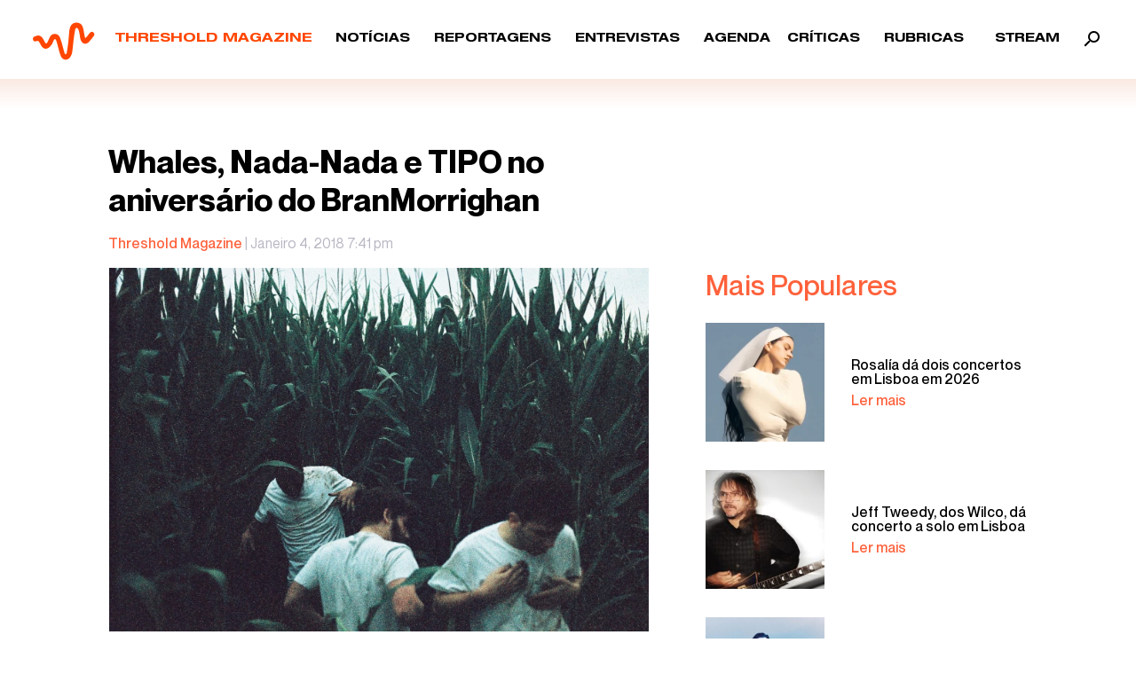

--- FILE ---
content_type: text/html; charset=UTF-8
request_url: https://thresholdmagazine.pt/2018/01/whales-nada-nada-e-tipo-no-aniversario.html
body_size: 24212
content:
<!doctype html>
<html dir="ltr" lang="pt-PT" prefix="og: https://ogp.me/ns#" itemscope itemtype="https://schema.org/BlogPosting" class="no-js">
	<head>
		<meta charset="UTF-8">
		<title>Whales, Nada-Nada e TIPO no aniversário do BranMorrighan ‣ Threshold Magazine : Threshold Magazine</title>
		<!-- Google Tag Manager -->
<script>(function(w,d,s,l,i){w[l]=w[l]||[];w[l].push({'gtm.start':
new Date().getTime(),event:'gtm.js'});var f=d.getElementsByTagName(s)[0],
j=d.createElement(s),dl=l!='dataLayer'?'&l='+l:'';j.async=true;j.src=
'https://www.googletagmanager.com/gtm.js?id='+i+dl;f.parentNode.insertBefore(j,f);
})(window,document,'script','dataLayer','GTM-N7DT9XM');</script>
<!-- End Google Tag Manager -->
		<link href="//www.google-analytics.com" rel="dns-prefetch">
        <!--<link href="https://thresholdmagazine.pt/wp-content/themes/html5blank-stable/img/icons/favicon.ico" rel="shortcut icon">
        <link href="https://thresholdmagazine.pt/wp-content/themes/html5blank-stable/img/icons/touch.png" rel="apple-touch-icon-precomposed">-->

		<meta http-equiv="X-UA-Compatible" content="IE=edge,chrome=1">
		<meta name="viewport" content="width=device-width, initial-scale=1.0">
		<meta name="description" content="Webzine dedicated to the alternative &amp; underground music industry, made with love and passion above all">

		
		<!-- All in One SEO 4.9.3 - aioseo.com -->
	<meta name="description" content="O blogue BranMorrighan nasceu em Dezembro de 2008 e comemora agora o seu 9º aniversário. Ao longo dos últimos anos tem-se dedicado à descoberta e divulgação da nova música portuguesa. Como tem sido tradição desde 2014, as comemorações chegam sob a forma de duas festas, em Lisboa e Porto, nos meses de Janeiro e Fevereiro." />
	<meta name="robots" content="max-image-preview:large" />
	<meta name="author" content="Threshold Magazine"/>
	<meta name="google-site-verification" content="007_VYtxgHb0paD_GRWF4EquA9DKXahQz06aExfjo3M" />
	<link rel="canonical" href="https://thresholdmagazine.pt/2018/01/whales-nada-nada-e-tipo-no-aniversario.html" />
	<meta name="generator" content="All in One SEO (AIOSEO) 4.9.3" />
		<meta property="og:locale" content="pt_PT" />
		<meta property="og:site_name" content="Threshold Magazine ‣ Webzine dedicated to the alternative &amp; underground music industry, made with love and passion above all" />
		<meta property="og:type" content="article" />
		<meta property="og:title" content="Whales, Nada-Nada e TIPO no aniversário do BranMorrighan ‣ Threshold Magazine" />
		<meta property="og:description" content="O blogue BranMorrighan nasceu em Dezembro de 2008 e comemora agora o seu 9º aniversário. Ao longo dos últimos anos tem-se dedicado à descoberta e divulgação da nova música portuguesa. Como tem sido tradição desde 2014, as comemorações chegam sob a forma de duas festas, em Lisboa e Porto, nos meses de Janeiro e Fevereiro." />
		<meta property="og:url" content="https://thresholdmagazine.pt/2018/01/whales-nada-nada-e-tipo-no-aniversario.html" />
		<meta property="article:published_time" content="2018-01-04T19:41:00+00:00" />
		<meta property="article:modified_time" content="2021-06-20T13:55:36+00:00" />
		<meta property="article:publisher" content="https://www.facebook.com/thresholdmag" />
		<meta name="twitter:card" content="summary" />
		<meta name="twitter:site" content="@Threshold_Mgz" />
		<meta name="twitter:title" content="Whales, Nada-Nada e TIPO no aniversário do BranMorrighan ‣ Threshold Magazine" />
		<meta name="twitter:description" content="O blogue BranMorrighan nasceu em Dezembro de 2008 e comemora agora o seu 9º aniversário. Ao longo dos últimos anos tem-se dedicado à descoberta e divulgação da nova música portuguesa. Como tem sido tradição desde 2014, as comemorações chegam sob a forma de duas festas, em Lisboa e Porto, nos meses de Janeiro e Fevereiro." />
		<meta name="twitter:creator" content="@Threshold_Mgz" />
		<meta name="twitter:image" content="https://thresholdmagazine.pt/wp-content/uploads/2018/01/Whales-HowLong-ByHugoDomingues.jpg" />
		<script type="application/ld+json" class="aioseo-schema">
			{"@context":"https:\/\/schema.org","@graph":[{"@type":"BlogPosting","@id":"https:\/\/thresholdmagazine.pt\/2018\/01\/whales-nada-nada-e-tipo-no-aniversario.html#blogposting","name":"Whales, Nada-Nada e TIPO no anivers\u00e1rio do BranMorrighan \u2023 Threshold Magazine","headline":"Whales, Nada-Nada e TIPO no anivers\u00e1rio do BranMorrighan","author":{"@id":"https:\/\/thresholdmagazine.pt\/author\/threshold-magazine#author"},"publisher":{"@id":"https:\/\/thresholdmagazine.pt\/#organization"},"image":{"@type":"ImageObject","url":"https:\/\/thresholdmagazine.pt\/wp-content\/uploads\/2018\/01\/Whales-HowLong-ByHugoDomingues.jpg","width":1600,"height":1081},"datePublished":"2018-01-04T19:41:00+00:00","dateModified":"2021-06-20T13:55:36+01:00","inLanguage":"pt-PT","mainEntityOfPage":{"@id":"https:\/\/thresholdmagazine.pt\/2018\/01\/whales-nada-nada-e-tipo-no-aniversario.html#webpage"},"isPartOf":{"@id":"https:\/\/thresholdmagazine.pt\/2018\/01\/whales-nada-nada-e-tipo-no-aniversario.html#webpage"},"articleSection":"Not\u00edcias, BranMorrighan, Musicbox, Nada-Nada, TIPO, Whales"},{"@type":"BreadcrumbList","@id":"https:\/\/thresholdmagazine.pt\/2018\/01\/whales-nada-nada-e-tipo-no-aniversario.html#breadcrumblist","itemListElement":[{"@type":"ListItem","@id":"https:\/\/thresholdmagazine.pt#listItem","position":1,"name":"In\u00edcio","item":"https:\/\/thresholdmagazine.pt","nextItem":{"@type":"ListItem","@id":"https:\/\/thresholdmagazine.pt\/noticias#listItem","name":"Not\u00edcias"}},{"@type":"ListItem","@id":"https:\/\/thresholdmagazine.pt\/noticias#listItem","position":2,"name":"Not\u00edcias","item":"https:\/\/thresholdmagazine.pt\/noticias","nextItem":{"@type":"ListItem","@id":"https:\/\/thresholdmagazine.pt\/2018\/01\/whales-nada-nada-e-tipo-no-aniversario.html#listItem","name":"Whales, Nada-Nada e TIPO no anivers\u00e1rio do BranMorrighan"},"previousItem":{"@type":"ListItem","@id":"https:\/\/thresholdmagazine.pt#listItem","name":"In\u00edcio"}},{"@type":"ListItem","@id":"https:\/\/thresholdmagazine.pt\/2018\/01\/whales-nada-nada-e-tipo-no-aniversario.html#listItem","position":3,"name":"Whales, Nada-Nada e TIPO no anivers\u00e1rio do BranMorrighan","previousItem":{"@type":"ListItem","@id":"https:\/\/thresholdmagazine.pt\/noticias#listItem","name":"Not\u00edcias"}}]},{"@type":"Organization","@id":"https:\/\/thresholdmagazine.pt\/#organization","name":"Threshold Magazine","description":"Webzine dedicated to the alternative & underground music industry, made with love and passion above all","url":"https:\/\/thresholdmagazine.pt\/","telephone":"+351910722243","logo":{"@type":"ImageObject","url":"https:\/\/thresholdmagazine.pt\/wp-content\/uploads\/2022\/07\/l-b.png","@id":"https:\/\/thresholdmagazine.pt\/2018\/01\/whales-nada-nada-e-tipo-no-aniversario.html\/#organizationLogo","width":800,"height":800},"image":{"@id":"https:\/\/thresholdmagazine.pt\/2018\/01\/whales-nada-nada-e-tipo-no-aniversario.html\/#organizationLogo"},"sameAs":["https:\/\/www.facebook.com\/thresholdmag","https:\/\/twitter.com\/Threshold_Mgz","https:\/\/www.instagram.com\/thresholdmagazine\/"]},{"@type":"Person","@id":"https:\/\/thresholdmagazine.pt\/author\/threshold-magazine#author","url":"https:\/\/thresholdmagazine.pt\/author\/threshold-magazine","name":"Threshold Magazine","image":{"@type":"ImageObject","@id":"https:\/\/thresholdmagazine.pt\/2018\/01\/whales-nada-nada-e-tipo-no-aniversario.html#authorImage","url":"https:\/\/secure.gravatar.com\/avatar\/9a651dc921533523bed0db76a6875b9ae59daa4bb2a863fa7cb49a97eaa64c09?s=96&d=mm&r=g","width":96,"height":96,"caption":"Threshold Magazine"}},{"@type":"WebPage","@id":"https:\/\/thresholdmagazine.pt\/2018\/01\/whales-nada-nada-e-tipo-no-aniversario.html#webpage","url":"https:\/\/thresholdmagazine.pt\/2018\/01\/whales-nada-nada-e-tipo-no-aniversario.html","name":"Whales, Nada-Nada e TIPO no anivers\u00e1rio do BranMorrighan \u2023 Threshold Magazine","description":"O blogue BranMorrighan nasceu em Dezembro de 2008 e comemora agora o seu 9\u00ba anivers\u00e1rio. Ao longo dos \u00faltimos anos tem-se dedicado \u00e0 descoberta e divulga\u00e7\u00e3o da nova m\u00fasica portuguesa. Como tem sido tradi\u00e7\u00e3o desde 2014, as comemora\u00e7\u00f5es chegam sob a forma de duas festas, em Lisboa e Porto, nos meses de Janeiro e Fevereiro.","inLanguage":"pt-PT","isPartOf":{"@id":"https:\/\/thresholdmagazine.pt\/#website"},"breadcrumb":{"@id":"https:\/\/thresholdmagazine.pt\/2018\/01\/whales-nada-nada-e-tipo-no-aniversario.html#breadcrumblist"},"author":{"@id":"https:\/\/thresholdmagazine.pt\/author\/threshold-magazine#author"},"creator":{"@id":"https:\/\/thresholdmagazine.pt\/author\/threshold-magazine#author"},"image":{"@type":"ImageObject","url":"https:\/\/thresholdmagazine.pt\/wp-content\/uploads\/2018\/01\/Whales-HowLong-ByHugoDomingues.jpg","@id":"https:\/\/thresholdmagazine.pt\/2018\/01\/whales-nada-nada-e-tipo-no-aniversario.html\/#mainImage","width":1600,"height":1081},"primaryImageOfPage":{"@id":"https:\/\/thresholdmagazine.pt\/2018\/01\/whales-nada-nada-e-tipo-no-aniversario.html#mainImage"},"datePublished":"2018-01-04T19:41:00+00:00","dateModified":"2021-06-20T13:55:36+01:00"},{"@type":"WebSite","@id":"https:\/\/thresholdmagazine.pt\/#website","url":"https:\/\/thresholdmagazine.pt\/","name":"Threshold Magazine","description":"Webzine dedicated to the alternative & underground music industry, made with love and passion above all","inLanguage":"pt-PT","publisher":{"@id":"https:\/\/thresholdmagazine.pt\/#organization"}}]}
		</script>
		<!-- All in One SEO -->

<link rel='dns-prefetch' href='//static.addtoany.com' />
<link rel='dns-prefetch' href='//www.googletagmanager.com' />
<link rel="alternate" type="text/calendar" title="Threshold Magazine &raquo; Feed iCal" href="https://thresholdmagazine.pt/agenda/?ical=1" />
<link rel="alternate" title="oEmbed (JSON)" type="application/json+oembed" href="https://thresholdmagazine.pt/wp-json/oembed/1.0/embed?url=https%3A%2F%2Fthresholdmagazine.pt%2F2018%2F01%2Fwhales-nada-nada-e-tipo-no-aniversario.html" />
<link rel="alternate" title="oEmbed (XML)" type="text/xml+oembed" href="https://thresholdmagazine.pt/wp-json/oembed/1.0/embed?url=https%3A%2F%2Fthresholdmagazine.pt%2F2018%2F01%2Fwhales-nada-nada-e-tipo-no-aniversario.html&#038;format=xml" />
		<!-- This site uses the Google Analytics by MonsterInsights plugin v9.11.1 - Using Analytics tracking - https://www.monsterinsights.com/ -->
							<script src="//www.googletagmanager.com/gtag/js?id=G-TV0187094K"  data-cfasync="false" data-wpfc-render="false" type="text/javascript" async></script>
			<script data-cfasync="false" data-wpfc-render="false" type="text/javascript">
				var mi_version = '9.11.1';
				var mi_track_user = true;
				var mi_no_track_reason = '';
								var MonsterInsightsDefaultLocations = {"page_location":"https:\/\/thresholdmagazine.pt\/2018\/01\/whales-nada-nada-e-tipo-no-aniversario.html\/"};
								if ( typeof MonsterInsightsPrivacyGuardFilter === 'function' ) {
					var MonsterInsightsLocations = (typeof MonsterInsightsExcludeQuery === 'object') ? MonsterInsightsPrivacyGuardFilter( MonsterInsightsExcludeQuery ) : MonsterInsightsPrivacyGuardFilter( MonsterInsightsDefaultLocations );
				} else {
					var MonsterInsightsLocations = (typeof MonsterInsightsExcludeQuery === 'object') ? MonsterInsightsExcludeQuery : MonsterInsightsDefaultLocations;
				}

								var disableStrs = [
										'ga-disable-G-TV0187094K',
									];

				/* Function to detect opted out users */
				function __gtagTrackerIsOptedOut() {
					for (var index = 0; index < disableStrs.length; index++) {
						if (document.cookie.indexOf(disableStrs[index] + '=true') > -1) {
							return true;
						}
					}

					return false;
				}

				/* Disable tracking if the opt-out cookie exists. */
				if (__gtagTrackerIsOptedOut()) {
					for (var index = 0; index < disableStrs.length; index++) {
						window[disableStrs[index]] = true;
					}
				}

				/* Opt-out function */
				function __gtagTrackerOptout() {
					for (var index = 0; index < disableStrs.length; index++) {
						document.cookie = disableStrs[index] + '=true; expires=Thu, 31 Dec 2099 23:59:59 UTC; path=/';
						window[disableStrs[index]] = true;
					}
				}

				if ('undefined' === typeof gaOptout) {
					function gaOptout() {
						__gtagTrackerOptout();
					}
				}
								window.dataLayer = window.dataLayer || [];

				window.MonsterInsightsDualTracker = {
					helpers: {},
					trackers: {},
				};
				if (mi_track_user) {
					function __gtagDataLayer() {
						dataLayer.push(arguments);
					}

					function __gtagTracker(type, name, parameters) {
						if (!parameters) {
							parameters = {};
						}

						if (parameters.send_to) {
							__gtagDataLayer.apply(null, arguments);
							return;
						}

						if (type === 'event') {
														parameters.send_to = monsterinsights_frontend.v4_id;
							var hookName = name;
							if (typeof parameters['event_category'] !== 'undefined') {
								hookName = parameters['event_category'] + ':' + name;
							}

							if (typeof MonsterInsightsDualTracker.trackers[hookName] !== 'undefined') {
								MonsterInsightsDualTracker.trackers[hookName](parameters);
							} else {
								__gtagDataLayer('event', name, parameters);
							}
							
						} else {
							__gtagDataLayer.apply(null, arguments);
						}
					}

					__gtagTracker('js', new Date());
					__gtagTracker('set', {
						'developer_id.dZGIzZG': true,
											});
					if ( MonsterInsightsLocations.page_location ) {
						__gtagTracker('set', MonsterInsightsLocations);
					}
										__gtagTracker('config', 'G-TV0187094K', {"forceSSL":"true","link_attribution":"true"} );
										window.gtag = __gtagTracker;										(function () {
						/* https://developers.google.com/analytics/devguides/collection/analyticsjs/ */
						/* ga and __gaTracker compatibility shim. */
						var noopfn = function () {
							return null;
						};
						var newtracker = function () {
							return new Tracker();
						};
						var Tracker = function () {
							return null;
						};
						var p = Tracker.prototype;
						p.get = noopfn;
						p.set = noopfn;
						p.send = function () {
							var args = Array.prototype.slice.call(arguments);
							args.unshift('send');
							__gaTracker.apply(null, args);
						};
						var __gaTracker = function () {
							var len = arguments.length;
							if (len === 0) {
								return;
							}
							var f = arguments[len - 1];
							if (typeof f !== 'object' || f === null || typeof f.hitCallback !== 'function') {
								if ('send' === arguments[0]) {
									var hitConverted, hitObject = false, action;
									if ('event' === arguments[1]) {
										if ('undefined' !== typeof arguments[3]) {
											hitObject = {
												'eventAction': arguments[3],
												'eventCategory': arguments[2],
												'eventLabel': arguments[4],
												'value': arguments[5] ? arguments[5] : 1,
											}
										}
									}
									if ('pageview' === arguments[1]) {
										if ('undefined' !== typeof arguments[2]) {
											hitObject = {
												'eventAction': 'page_view',
												'page_path': arguments[2],
											}
										}
									}
									if (typeof arguments[2] === 'object') {
										hitObject = arguments[2];
									}
									if (typeof arguments[5] === 'object') {
										Object.assign(hitObject, arguments[5]);
									}
									if ('undefined' !== typeof arguments[1].hitType) {
										hitObject = arguments[1];
										if ('pageview' === hitObject.hitType) {
											hitObject.eventAction = 'page_view';
										}
									}
									if (hitObject) {
										action = 'timing' === arguments[1].hitType ? 'timing_complete' : hitObject.eventAction;
										hitConverted = mapArgs(hitObject);
										__gtagTracker('event', action, hitConverted);
									}
								}
								return;
							}

							function mapArgs(args) {
								var arg, hit = {};
								var gaMap = {
									'eventCategory': 'event_category',
									'eventAction': 'event_action',
									'eventLabel': 'event_label',
									'eventValue': 'event_value',
									'nonInteraction': 'non_interaction',
									'timingCategory': 'event_category',
									'timingVar': 'name',
									'timingValue': 'value',
									'timingLabel': 'event_label',
									'page': 'page_path',
									'location': 'page_location',
									'title': 'page_title',
									'referrer' : 'page_referrer',
								};
								for (arg in args) {
																		if (!(!args.hasOwnProperty(arg) || !gaMap.hasOwnProperty(arg))) {
										hit[gaMap[arg]] = args[arg];
									} else {
										hit[arg] = args[arg];
									}
								}
								return hit;
							}

							try {
								f.hitCallback();
							} catch (ex) {
							}
						};
						__gaTracker.create = newtracker;
						__gaTracker.getByName = newtracker;
						__gaTracker.getAll = function () {
							return [];
						};
						__gaTracker.remove = noopfn;
						__gaTracker.loaded = true;
						window['__gaTracker'] = __gaTracker;
					})();
									} else {
										console.log("");
					(function () {
						function __gtagTracker() {
							return null;
						}

						window['__gtagTracker'] = __gtagTracker;
						window['gtag'] = __gtagTracker;
					})();
									}
			</script>
							<!-- / Google Analytics by MonsterInsights -->
		<style id='wp-img-auto-sizes-contain-inline-css' type='text/css'>
img:is([sizes=auto i],[sizes^="auto," i]){contain-intrinsic-size:3000px 1500px}
/*# sourceURL=wp-img-auto-sizes-contain-inline-css */
</style>
<style id='wp-emoji-styles-inline-css' type='text/css'>

	img.wp-smiley, img.emoji {
		display: inline !important;
		border: none !important;
		box-shadow: none !important;
		height: 1em !important;
		width: 1em !important;
		margin: 0 0.07em !important;
		vertical-align: -0.1em !important;
		background: none !important;
		padding: 0 !important;
	}
/*# sourceURL=wp-emoji-styles-inline-css */
</style>
<link rel='stylesheet' id='wp-block-library-css' href='https://thresholdmagazine.pt/wp-includes/css/dist/block-library/style.min.css?ver=6.9' media='all' />
<style id='global-styles-inline-css' type='text/css'>
:root{--wp--preset--aspect-ratio--square: 1;--wp--preset--aspect-ratio--4-3: 4/3;--wp--preset--aspect-ratio--3-4: 3/4;--wp--preset--aspect-ratio--3-2: 3/2;--wp--preset--aspect-ratio--2-3: 2/3;--wp--preset--aspect-ratio--16-9: 16/9;--wp--preset--aspect-ratio--9-16: 9/16;--wp--preset--color--black: #000000;--wp--preset--color--cyan-bluish-gray: #abb8c3;--wp--preset--color--white: #ffffff;--wp--preset--color--pale-pink: #f78da7;--wp--preset--color--vivid-red: #cf2e2e;--wp--preset--color--luminous-vivid-orange: #ff6900;--wp--preset--color--luminous-vivid-amber: #fcb900;--wp--preset--color--light-green-cyan: #7bdcb5;--wp--preset--color--vivid-green-cyan: #00d084;--wp--preset--color--pale-cyan-blue: #8ed1fc;--wp--preset--color--vivid-cyan-blue: #0693e3;--wp--preset--color--vivid-purple: #9b51e0;--wp--preset--gradient--vivid-cyan-blue-to-vivid-purple: linear-gradient(135deg,rgb(6,147,227) 0%,rgb(155,81,224) 100%);--wp--preset--gradient--light-green-cyan-to-vivid-green-cyan: linear-gradient(135deg,rgb(122,220,180) 0%,rgb(0,208,130) 100%);--wp--preset--gradient--luminous-vivid-amber-to-luminous-vivid-orange: linear-gradient(135deg,rgb(252,185,0) 0%,rgb(255,105,0) 100%);--wp--preset--gradient--luminous-vivid-orange-to-vivid-red: linear-gradient(135deg,rgb(255,105,0) 0%,rgb(207,46,46) 100%);--wp--preset--gradient--very-light-gray-to-cyan-bluish-gray: linear-gradient(135deg,rgb(238,238,238) 0%,rgb(169,184,195) 100%);--wp--preset--gradient--cool-to-warm-spectrum: linear-gradient(135deg,rgb(74,234,220) 0%,rgb(151,120,209) 20%,rgb(207,42,186) 40%,rgb(238,44,130) 60%,rgb(251,105,98) 80%,rgb(254,248,76) 100%);--wp--preset--gradient--blush-light-purple: linear-gradient(135deg,rgb(255,206,236) 0%,rgb(152,150,240) 100%);--wp--preset--gradient--blush-bordeaux: linear-gradient(135deg,rgb(254,205,165) 0%,rgb(254,45,45) 50%,rgb(107,0,62) 100%);--wp--preset--gradient--luminous-dusk: linear-gradient(135deg,rgb(255,203,112) 0%,rgb(199,81,192) 50%,rgb(65,88,208) 100%);--wp--preset--gradient--pale-ocean: linear-gradient(135deg,rgb(255,245,203) 0%,rgb(182,227,212) 50%,rgb(51,167,181) 100%);--wp--preset--gradient--electric-grass: linear-gradient(135deg,rgb(202,248,128) 0%,rgb(113,206,126) 100%);--wp--preset--gradient--midnight: linear-gradient(135deg,rgb(2,3,129) 0%,rgb(40,116,252) 100%);--wp--preset--font-size--small: 13px;--wp--preset--font-size--medium: 20px;--wp--preset--font-size--large: 36px;--wp--preset--font-size--x-large: 42px;--wp--preset--spacing--20: 0.44rem;--wp--preset--spacing--30: 0.67rem;--wp--preset--spacing--40: 1rem;--wp--preset--spacing--50: 1.5rem;--wp--preset--spacing--60: 2.25rem;--wp--preset--spacing--70: 3.38rem;--wp--preset--spacing--80: 5.06rem;--wp--preset--shadow--natural: 6px 6px 9px rgba(0, 0, 0, 0.2);--wp--preset--shadow--deep: 12px 12px 50px rgba(0, 0, 0, 0.4);--wp--preset--shadow--sharp: 6px 6px 0px rgba(0, 0, 0, 0.2);--wp--preset--shadow--outlined: 6px 6px 0px -3px rgb(255, 255, 255), 6px 6px rgb(0, 0, 0);--wp--preset--shadow--crisp: 6px 6px 0px rgb(0, 0, 0);}:where(.is-layout-flex){gap: 0.5em;}:where(.is-layout-grid){gap: 0.5em;}body .is-layout-flex{display: flex;}.is-layout-flex{flex-wrap: wrap;align-items: center;}.is-layout-flex > :is(*, div){margin: 0;}body .is-layout-grid{display: grid;}.is-layout-grid > :is(*, div){margin: 0;}:where(.wp-block-columns.is-layout-flex){gap: 2em;}:where(.wp-block-columns.is-layout-grid){gap: 2em;}:where(.wp-block-post-template.is-layout-flex){gap: 1.25em;}:where(.wp-block-post-template.is-layout-grid){gap: 1.25em;}.has-black-color{color: var(--wp--preset--color--black) !important;}.has-cyan-bluish-gray-color{color: var(--wp--preset--color--cyan-bluish-gray) !important;}.has-white-color{color: var(--wp--preset--color--white) !important;}.has-pale-pink-color{color: var(--wp--preset--color--pale-pink) !important;}.has-vivid-red-color{color: var(--wp--preset--color--vivid-red) !important;}.has-luminous-vivid-orange-color{color: var(--wp--preset--color--luminous-vivid-orange) !important;}.has-luminous-vivid-amber-color{color: var(--wp--preset--color--luminous-vivid-amber) !important;}.has-light-green-cyan-color{color: var(--wp--preset--color--light-green-cyan) !important;}.has-vivid-green-cyan-color{color: var(--wp--preset--color--vivid-green-cyan) !important;}.has-pale-cyan-blue-color{color: var(--wp--preset--color--pale-cyan-blue) !important;}.has-vivid-cyan-blue-color{color: var(--wp--preset--color--vivid-cyan-blue) !important;}.has-vivid-purple-color{color: var(--wp--preset--color--vivid-purple) !important;}.has-black-background-color{background-color: var(--wp--preset--color--black) !important;}.has-cyan-bluish-gray-background-color{background-color: var(--wp--preset--color--cyan-bluish-gray) !important;}.has-white-background-color{background-color: var(--wp--preset--color--white) !important;}.has-pale-pink-background-color{background-color: var(--wp--preset--color--pale-pink) !important;}.has-vivid-red-background-color{background-color: var(--wp--preset--color--vivid-red) !important;}.has-luminous-vivid-orange-background-color{background-color: var(--wp--preset--color--luminous-vivid-orange) !important;}.has-luminous-vivid-amber-background-color{background-color: var(--wp--preset--color--luminous-vivid-amber) !important;}.has-light-green-cyan-background-color{background-color: var(--wp--preset--color--light-green-cyan) !important;}.has-vivid-green-cyan-background-color{background-color: var(--wp--preset--color--vivid-green-cyan) !important;}.has-pale-cyan-blue-background-color{background-color: var(--wp--preset--color--pale-cyan-blue) !important;}.has-vivid-cyan-blue-background-color{background-color: var(--wp--preset--color--vivid-cyan-blue) !important;}.has-vivid-purple-background-color{background-color: var(--wp--preset--color--vivid-purple) !important;}.has-black-border-color{border-color: var(--wp--preset--color--black) !important;}.has-cyan-bluish-gray-border-color{border-color: var(--wp--preset--color--cyan-bluish-gray) !important;}.has-white-border-color{border-color: var(--wp--preset--color--white) !important;}.has-pale-pink-border-color{border-color: var(--wp--preset--color--pale-pink) !important;}.has-vivid-red-border-color{border-color: var(--wp--preset--color--vivid-red) !important;}.has-luminous-vivid-orange-border-color{border-color: var(--wp--preset--color--luminous-vivid-orange) !important;}.has-luminous-vivid-amber-border-color{border-color: var(--wp--preset--color--luminous-vivid-amber) !important;}.has-light-green-cyan-border-color{border-color: var(--wp--preset--color--light-green-cyan) !important;}.has-vivid-green-cyan-border-color{border-color: var(--wp--preset--color--vivid-green-cyan) !important;}.has-pale-cyan-blue-border-color{border-color: var(--wp--preset--color--pale-cyan-blue) !important;}.has-vivid-cyan-blue-border-color{border-color: var(--wp--preset--color--vivid-cyan-blue) !important;}.has-vivid-purple-border-color{border-color: var(--wp--preset--color--vivid-purple) !important;}.has-vivid-cyan-blue-to-vivid-purple-gradient-background{background: var(--wp--preset--gradient--vivid-cyan-blue-to-vivid-purple) !important;}.has-light-green-cyan-to-vivid-green-cyan-gradient-background{background: var(--wp--preset--gradient--light-green-cyan-to-vivid-green-cyan) !important;}.has-luminous-vivid-amber-to-luminous-vivid-orange-gradient-background{background: var(--wp--preset--gradient--luminous-vivid-amber-to-luminous-vivid-orange) !important;}.has-luminous-vivid-orange-to-vivid-red-gradient-background{background: var(--wp--preset--gradient--luminous-vivid-orange-to-vivid-red) !important;}.has-very-light-gray-to-cyan-bluish-gray-gradient-background{background: var(--wp--preset--gradient--very-light-gray-to-cyan-bluish-gray) !important;}.has-cool-to-warm-spectrum-gradient-background{background: var(--wp--preset--gradient--cool-to-warm-spectrum) !important;}.has-blush-light-purple-gradient-background{background: var(--wp--preset--gradient--blush-light-purple) !important;}.has-blush-bordeaux-gradient-background{background: var(--wp--preset--gradient--blush-bordeaux) !important;}.has-luminous-dusk-gradient-background{background: var(--wp--preset--gradient--luminous-dusk) !important;}.has-pale-ocean-gradient-background{background: var(--wp--preset--gradient--pale-ocean) !important;}.has-electric-grass-gradient-background{background: var(--wp--preset--gradient--electric-grass) !important;}.has-midnight-gradient-background{background: var(--wp--preset--gradient--midnight) !important;}.has-small-font-size{font-size: var(--wp--preset--font-size--small) !important;}.has-medium-font-size{font-size: var(--wp--preset--font-size--medium) !important;}.has-large-font-size{font-size: var(--wp--preset--font-size--large) !important;}.has-x-large-font-size{font-size: var(--wp--preset--font-size--x-large) !important;}
/*# sourceURL=global-styles-inline-css */
</style>

<style id='classic-theme-styles-inline-css' type='text/css'>
/*! This file is auto-generated */
.wp-block-button__link{color:#fff;background-color:#32373c;border-radius:9999px;box-shadow:none;text-decoration:none;padding:calc(.667em + 2px) calc(1.333em + 2px);font-size:1.125em}.wp-block-file__button{background:#32373c;color:#fff;text-decoration:none}
/*# sourceURL=/wp-includes/css/classic-themes.min.css */
</style>
<link rel='stylesheet' id='normalize-css' href='https://thresholdmagazine.pt/wp-content/themes/html5blank-stable/normalize.css?ver=1.0' media='all' />
<link rel='stylesheet' id='bootstrap-css' href='https://thresholdmagazine.pt/wp-content/themes/html5blank-stable/assets/scss/bootstrap.css?ver=1.0' media='all' />
<link rel='stylesheet' id='animate-css' href='https://thresholdmagazine.pt/wp-content/themes/html5blank-stable/assets/animate.css?ver=1.0' media='all' />
<link rel='stylesheet' id='slick-css' href='https://thresholdmagazine.pt/wp-content/themes/html5blank-stable/slick.css?ver=1.0' media='all' />
<link rel='stylesheet' id='slick-theme-css' href='https://thresholdmagazine.pt/wp-content/themes/html5blank-stable/slick-theme.css?ver=1.0' media='all' />
<link rel='stylesheet' id='slick-lightbox-css' href='https://thresholdmagazine.pt/wp-content/themes/html5blank-stable/slick-lightbox.css?ver=1.0' media='all' />
<link rel='stylesheet' id='style-css' href='https://thresholdmagazine.pt/wp-content/themes/html5blank-stable/assets/style.css?ver=1.0' media='all' />
<link rel='stylesheet' id='addtoany-css' href='https://thresholdmagazine.pt/wp-content/plugins/add-to-any/addtoany.min.css?ver=1.16' media='all' />
<script type="text/javascript" src="https://thresholdmagazine.pt/wp-content/themes/html5blank-stable/js/lib/conditionizr-4.3.0.min.js?ver=4.3.0" id="conditionizr-js"></script>
<script type="text/javascript" src="https://thresholdmagazine.pt/wp-content/themes/html5blank-stable/js/lib/modernizr-2.7.1.min.js?ver=2.7.1" id="modernizr-js"></script>
<script type="text/javascript" src="https://thresholdmagazine.pt/wp-content/themes/html5blank-stable/js/jquery-3.4.1.min.js" id="jquery-js"></script>
<script type="text/javascript" src="https://thresholdmagazine.pt/wp-content/themes/html5blank-stable/js/scripts.js?ver=1.0.0" id="html5blankscripts-js"></script>
<script type="text/javascript" src="https://thresholdmagazine.pt/wp-content/plugins/google-analytics-for-wordpress/assets/js/frontend-gtag.min.js?ver=9.11.1" id="monsterinsights-frontend-script-js" async="async" data-wp-strategy="async"></script>
<script data-cfasync="false" data-wpfc-render="false" type="text/javascript" id='monsterinsights-frontend-script-js-extra'>/* <![CDATA[ */
var monsterinsights_frontend = {"js_events_tracking":"true","download_extensions":"doc,pdf,ppt,zip,xls,docx,pptx,xlsx","inbound_paths":"[{\"path\":\"\\\/go\\\/\",\"label\":\"affiliate\"},{\"path\":\"\\\/recommend\\\/\",\"label\":\"affiliate\"}]","home_url":"https:\/\/thresholdmagazine.pt","hash_tracking":"false","v4_id":"G-TV0187094K"};/* ]]> */
</script>
<script type="text/javascript" id="addtoany-core-js-before">
/* <![CDATA[ */
window.a2a_config=window.a2a_config||{};a2a_config.callbacks=[];a2a_config.overlays=[];a2a_config.templates={};a2a_localize = {
	Share: "Share",
	Save: "Save",
	Subscribe: "Subscribe",
	Email: "Email",
	Bookmark: "Bookmark",
	ShowAll: "Show all",
	ShowLess: "Show less",
	FindServices: "Find service(s)",
	FindAnyServiceToAddTo: "Instantly find any service to add to",
	PoweredBy: "Powered by",
	ShareViaEmail: "Share via email",
	SubscribeViaEmail: "Subscribe via email",
	BookmarkInYourBrowser: "Bookmark in your browser",
	BookmarkInstructions: "Press Ctrl+D or \u2318+D to bookmark this page",
	AddToYourFavorites: "Add to your favorites",
	SendFromWebOrProgram: "Send from any email address or email program",
	EmailProgram: "Email program",
	More: "More&#8230;",
	ThanksForSharing: "Thanks for sharing!",
	ThanksForFollowing: "Thanks for following!"
};


//# sourceURL=addtoany-core-js-before
/* ]]> */
</script>
<script type="text/javascript" defer src="https://static.addtoany.com/menu/page.js" id="addtoany-core-js"></script>
<script type="text/javascript" defer src="https://thresholdmagazine.pt/wp-content/plugins/add-to-any/addtoany.min.js?ver=1.1" id="addtoany-jquery-js"></script>

<!-- Google tag (gtag.js) snippet added by Site Kit -->
<!-- Google Analytics snippet added by Site Kit -->
<script type="text/javascript" src="https://www.googletagmanager.com/gtag/js?id=GT-5MCR8LP" id="google_gtagjs-js" async></script>
<script type="text/javascript" id="google_gtagjs-js-after">
/* <![CDATA[ */
window.dataLayer = window.dataLayer || [];function gtag(){dataLayer.push(arguments);}
gtag("set","linker",{"domains":["thresholdmagazine.pt"]});
gtag("js", new Date());
gtag("set", "developer_id.dZTNiMT", true);
gtag("config", "GT-5MCR8LP");
//# sourceURL=google_gtagjs-js-after
/* ]]> */
</script>

<!-- OG: 3.3.8 --><link rel="image_src" href="https://thresholdmagazine.pt/wp-content/uploads/2018/01/Whales-HowLong-ByHugoDomingues.jpg"><meta name="msapplication-TileImage" content="https://thresholdmagazine.pt/wp-content/uploads/2018/01/Whales-HowLong-ByHugoDomingues.jpg">
<meta property="og:image" content="https://thresholdmagazine.pt/wp-content/uploads/2018/01/Whales-HowLong-ByHugoDomingues.jpg"><meta property="og:image:secure_url" content="https://thresholdmagazine.pt/wp-content/uploads/2018/01/Whales-HowLong-ByHugoDomingues.jpg"><meta property="og:image:width" content="1600"><meta property="og:image:height" content="1081"><meta property="og:image:alt" content="Whales-HowLong-ByHugoDomingues"><meta property="og:image:type" content="image/jpeg"><meta property="og:description" content="O blogue BranMorrighan nasceu em Dezembro de 2008 e comemora agora o seu 9º aniversário. Ao longo dos últimos anos tem-se dedicado à descoberta e divulgação da nova música portuguesa. Como tem sido tradição desde 2014, as comemorações chegam sob a forma de duas festas, em Lisboa e Porto, nos meses de Janeiro e Fevereiro.&nbsp;..."><meta property="og:type" content="article"><meta property="og:locale" content="pt_PT"><meta property="og:site_name" content="Threshold Magazine"><meta property="og:title" content="Whales, Nada-Nada e TIPO no aniversário do BranMorrighan"><meta property="og:url" content="https://thresholdmagazine.pt/2018/01/whales-nada-nada-e-tipo-no-aniversario.html"><meta property="og:updated_time" content="2021-06-20T13:55:36+01:00">
<meta property="article:tag" content="BranMorrighan"><meta property="article:tag" content="Musicbox"><meta property="article:tag" content="Nada-Nada"><meta property="article:tag" content="TIPO"><meta property="article:tag" content="Whales"><meta property="article:published_time" content="2018-01-04T19:41:00+00:00"><meta property="article:modified_time" content="2021-06-20T13:55:36+00:00"><meta property="article:section" content="Notícias"><meta property="article:author:username" content="Threshold Magazine">
<meta property="twitter:partner" content="ogwp"><meta property="twitter:card" content="summary_large_image"><meta property="twitter:image" content="https://thresholdmagazine.pt/wp-content/uploads/2018/01/Whales-HowLong-ByHugoDomingues.jpg"><meta property="twitter:image:alt" content="Whales-HowLong-ByHugoDomingues"><meta property="twitter:title" content="Whales, Nada-Nada e TIPO no aniversário do BranMorrighan"><meta property="twitter:description" content="O blogue BranMorrighan nasceu em Dezembro de 2008 e comemora agora o seu 9º aniversário. Ao longo dos últimos anos tem-se dedicado à descoberta e divulgação da nova música portuguesa. Como tem sido..."><meta property="twitter:url" content="https://thresholdmagazine.pt/2018/01/whales-nada-nada-e-tipo-no-aniversario.html"><meta property="twitter:label1" content="Reading time"><meta property="twitter:data1" content="Less than a minute">
<meta itemprop="image" content="https://thresholdmagazine.pt/wp-content/uploads/2018/01/Whales-HowLong-ByHugoDomingues.jpg"><meta itemprop="name" content="Whales, Nada-Nada e TIPO no aniversário do BranMorrighan"><meta itemprop="description" content="O blogue BranMorrighan nasceu em Dezembro de 2008 e comemora agora o seu 9º aniversário. Ao longo dos últimos anos tem-se dedicado à descoberta e divulgação da nova música portuguesa. Como tem sido tradição desde 2014, as comemorações chegam sob a forma de duas festas, em Lisboa e Porto, nos meses de Janeiro e Fevereiro.&nbsp;..."><meta itemprop="datePublished" content="2018-01-04"><meta itemprop="dateModified" content="2021-06-20T13:55:36+00:00">
<meta property="profile:username" content="Threshold Magazine">
<!-- /OG -->

<link rel="https://api.w.org/" href="https://thresholdmagazine.pt/wp-json/" /><link rel="alternate" title="JSON" type="application/json" href="https://thresholdmagazine.pt/wp-json/wp/v2/posts/2228" /><meta name="generator" content="Site Kit by Google 1.170.0" /><meta name="tec-api-version" content="v1"><meta name="tec-api-origin" content="https://thresholdmagazine.pt"><link rel="alternate" href="https://thresholdmagazine.pt/wp-json/tribe/events/v1/" /><link rel="apple-touch-icon" sizes="180x180" href="/wp-content/uploads/fbrfg/apple-touch-icon.png">
<link rel="icon" type="image/png" sizes="32x32" href="/wp-content/uploads/fbrfg/favicon-32x32.png">
<link rel="icon" type="image/png" sizes="16x16" href="/wp-content/uploads/fbrfg/favicon-16x16.png">
<link rel="manifest" href="/wp-content/uploads/fbrfg/site.webmanifest">
<link rel="mask-icon" href="/wp-content/uploads/fbrfg/safari-pinned-tab.svg" color="#000000">
<link rel="shortcut icon" href="/wp-content/uploads/fbrfg/favicon.ico">
<meta name="msapplication-TileColor" content="#da532c">
<meta name="msapplication-config" content="/wp-content/uploads/fbrfg/browserconfig.xml">
<meta name="theme-color" content="#ffffff">
<!-- Google AdSense meta tags added by Site Kit -->
<meta name="google-adsense-platform-account" content="ca-host-pub-2644536267352236">
<meta name="google-adsense-platform-domain" content="sitekit.withgoogle.com">
<!-- End Google AdSense meta tags added by Site Kit -->
<link rel="icon" href="https://thresholdmagazine.pt/wp-content/uploads/2023/03/cropped-android-chrome-512x512-1-32x32.png" sizes="32x32" />
<link rel="icon" href="https://thresholdmagazine.pt/wp-content/uploads/2023/03/cropped-android-chrome-512x512-1-192x192.png" sizes="192x192" />
<link rel="apple-touch-icon" href="https://thresholdmagazine.pt/wp-content/uploads/2023/03/cropped-android-chrome-512x512-1-180x180.png" />
<meta name="msapplication-TileImage" content="https://thresholdmagazine.pt/wp-content/uploads/2023/03/cropped-android-chrome-512x512-1-270x270.png" />
		<style type="text/css" id="wp-custom-css">
			.tribe-common .tribe-common-h7, .tribe-common .tribe-common-h8, .tribe-common .tribe-common-h5, .tribe-common .tribe-common-h6, .tribe-common .tribe-common-b2,
.tribe-events-calendar-list__event-date-tag-weekday,
.tribe-events-c-small-cta__price{
    font-family: 'Neue Montreal' !important;
}

.tribe-events-calendar-list__event-date-tag-weekday,
.tribe-events-c-small-cta__price,
.tribe-events-calendar-list__event-venue-title,
.tribe-events-calendar-list__event-venue-address{
		font-size: 16px!important;
}

.tribe-events-calendar-list__event-venue-address{
	padding-left: 5px !important;
}

.tribe-events-calendar-list__month-separator-text,
.tribe-common-h7, 
.tribe-common-h6--min-medium, .tribe-common-h--alt{
	color: #ff4700 !important;
	font-size: 24px !important;
  font-weight: bold !important;
}

.tribe-events-c-nav__list{
	display: none !important;
}
		</style>
				<script>
        // conditionizr.com
        // configure environment tests
        conditionizr.config({
            assets: 'https://thresholdmagazine.pt/wp-content/themes/html5blank-stable',
            tests: {}
        });
        </script>
        <script data-ad-client="ca-pub-8780632976122585" async src="https://pagead2.googlesyndication.com/pagead/js/adsbygoogle.js"></script>
        <!-- Global site tag (gtag.js) - Google Analytics -->
<script async src="https://www.googletagmanager.com/gtag/js?id=UA-193579231-1"></script>
<script>
  window.dataLayer = window.dataLayer || [];
  function gtag(){dataLayer.push(arguments);}
  gtag('js', new Date());

  gtag('config', 'UA-193579231-1');
</script>

	</head>
	<body class="wp-singular post-template-default single single-post postid-2228 single-format-standard wp-theme-html5blank-stable tribe-no-js whales-nada-nada-e-tipo-no-aniversario" >
<!-- Google Tag Manager (noscript) -->
<noscript><iframe src="https://www.googletagmanager.com/ns.html?id=GTM-N7DT9XM"
height="0" width="0" style="display:none;visibility:hidden"></iframe></noscript>
<!-- End Google Tag Manager (noscript) -->
		<!-- wrapper -->
		<div id="main" class="wrapper">

			<div class="spinner">
				<div class="double-bounce1"></div>
  <div class="double-bounce2"></div>
			</div>
<div class="animated fadeIn pt-reverse">
			<!-- header -->
			<header class="header clear" role="banner">

			
<nav class="navbar navbar-expand-lg navbar-light bg-light py-0 sticky-top">
  <nav class="navbar navbar-light bg-light py-0 py-lg-2 px-2 px-lg-3"  style="max-width: 75%">
  <a class="navbar-brand d-flex align-items-center mr-0" href="https://thresholdmagazine.pt">
    <img src="https://thresholdmagazine.pt/wp-content/themes/html5blank-stable/img/logo.svg" width="166" class="d-inline-block align-top img-fluid" style="" alt="">
    <span class="ml-lg-3">Threshold Magazine</span>
  </a>
</nav>
  <button class="navbar-toggler collapsed" type="button" data-toggle="collapse" data-target="#navbarSupportedContent" aria-controls="navbarSupportedContent" aria-expanded="false" aria-label="Toggle navigation">
  	<span class="my-1 mx-2 close-icon">X</span>
    <span class="navbar-toggler-icon"></span>
  </button>

  <div class="collapse navbar-collapse d-xl-flex justify-content-end ml-lg-5" id="navbarSupportedContent">
  	<div class="navbar-collapse-container d-flex flex-column align-items-end justify-content-between">
  	 <div class="d-block d-lg-none"><!-- search -->
<form class="search ml-2 my-2 my-lg-0 d-flex justify-content-center" method="get" action="https://thresholdmagazine.pt" role="search">
	<input class="search-input form-control mr-sm-2 shadow-none" type="search" name="s" placeholder="Pesquisar">
	<button class="search-submit btn" type="submit" role="button"><span class="material-icons">
search
</span></button>

</form>
<!-- /search -->
</div>
    <ul class="navbar-nav ml-auto d-flex align-items-end justify-content-around"><li id="menu-item-21350" class="nav-item mr-2 py-0 menu-item menu-item-type-taxonomy menu-item-object-category current-post-ancestor current-menu-parent current-post-parent menu-item-21350"><a href="https://thresholdmagazine.pt/noticias">Notícias</a></li>
<li id="menu-item-21478" class="nav-item mr-2 py-0 menu-item menu-item-type-taxonomy menu-item-object-category menu-item-21478"><a href="https://thresholdmagazine.pt/reportagem">Reportagens</a></li>
<li id="menu-item-21354" class="nav-item mr-2 py-0 menu-item menu-item-type-taxonomy menu-item-object-category menu-item-21354"><a href="https://thresholdmagazine.pt/entrevistas">Entrevistas</a></li>
<li id="menu-item-41829" class="menu-item menu-item-type-taxonomy menu-item-object-category menu-item-41829"><a href="https://thresholdmagazine.pt/agenda">Agenda</a></li>
<li id="menu-item-21353" class="nav-item mr-2 py-0 menu-item menu-item-type-taxonomy menu-item-object-category menu-item-21353"><a href="https://thresholdmagazine.pt/criticas">Críticas</a></li>
<li id="menu-item-21355" class="nav-item mr-2 mr-xl-3 py-0 menu-item menu-item-type-taxonomy menu-item-object-category menu-item-21355"><a href="https://thresholdmagazine.pt/rubricas">Rubricas</a></li>
<li id="menu-item-26683" class="nav-item mr-2 py-0 menu-item menu-item-type-taxonomy menu-item-object-category menu-item-26683"><a href="https://thresholdmagazine.pt/stream">Stream</a></li>
<li id="menu-item-21476" class="nav-item d-md-none mr-2 py-0 menu-item menu-item-type-post_type menu-item-object-page menu-item-21476"><a href="https://thresholdmagazine.pt/sobre">Sobre</a></li>
<li id="menu-item-21477" class="nav-item d-md-none mr-2 py-0 menu-item menu-item-type-post_type menu-item-object-page menu-item-21477"><a href="https://thresholdmagazine.pt/contactos">Contactos</a></li>
</ul>   
						<ul class="list-inline list-unstyled d-lg-none mb-5">
							<li class="list-inline-item"><a href="#"><img src="https://thresholdmagazine.pt/wp-content/themes/html5blank-stable/img/facebook.png" style="width: 24px;height: 24px;" class="img-fluid"></a></li>
							<li class="list-inline-item"><a href="#" class="d-block"><img src="https://thresholdmagazine.pt/wp-content/themes/html5blank-stable/img/twitter.png" style="width: 24px;height: 24px;" class="img-fluid"></a></li>
							
							<li class="list-inline-item"><a href="#"><img src="https://thresholdmagazine.pt/wp-content/themes/html5blank-stable/img/instagram.png" style="width: 24px;height: 24px;" class="img-fluid"></a></li>
						</ul>
				
   </div>
</div>
    <button type="button" class="search-toggle d-none d-lg-block mr-md-3" data-toggle="modal" data-target="#exampleModal">
 <span class="material-icons">
search
</span>
</button>
 
 
</nav>
					<!-- nav -->
					<nav class="nav" role="navigation">
						
					</nav>
					<!-- /nav -->
			<!-- 		<div class="search-container justify-content-center w-100 pb-3 pt-3 position-absolute d-none d-lg-flex">

</div> -->
			</header>
			<!-- /header -->

<style>
	/* CSS PUB NOTICIA 2-3 */
		
    @media only screen and (max-width: 768px) {
			#mobile-pub_noticia-2-3-square {
				display: block;
			}

			#mobile-pub_noticia-2-3-horizontal {
				display: none; 
			} 
		}
	
    @media only screen and (min-width: 769px) {
			#mobile-pub_noticia-2-3-square {
				display: none;  
			}

			#mobile-pub_noticia-2-3-horizontal {
				display: block; 
			} 
		}
	


/* END CSS PUB NOTICIA 2-3 */
</style>

<main role="main" class="wp-singular post-template-default single single-post postid-2228 single-format-standard wp-theme-html5blank-stable tribe-no-js whales-nada-nada-e-tipo-no-aniversario">

   <!-- section -->
   <div class="d-block gradient" style="background: rgb(255,255,255);
      background: linear-gradient(180deg, rgba(243,205,187,0.5) 0%, rgba(255,255,255,1) 64%);">
   </div>
   <section class="container-fluid">

            <article id="post-2228" class="mt-1 mt-lg-3 single-content post-2228 post type-post status-publish format-standard has-post-thumbnail hentry category-noticias tag-branmorrighan tag-musicbox tag-nada-nada tag-tipo tag-whales">
         <div class="row">
            <div class="col-12 col-lg-6 offset-lg-1">
               <h1 class="single-title">
                                       <b>Whales, Nada-Nada e TIPO no aniversário do BranMorrighan</b>
                                    </h1>
               <div class="my-3 title-info">
                  <span class="author"><a href="https://thresholdmagazine.pt/author/threshold-magazine" title="Artigos de Threshold Magazine" rel="author">Threshold Magazine</a></span> | <span class="date">Janeiro 4, 2018 7:41 pm</span>
               </div>
            </div>
         </div>
         <div class="row px-0">
            <div class="article-content col-12 col-lg-6 offset-lg-1 px-0 px-lg-3">
               <img src="https://thresholdmagazine.pt/wp-content/uploads/2018/01/Whales-HowLong-ByHugoDomingues.jpg" class="img-fluid mb-3 mb-md-4 wp-post-image" alt="" decoding="async" fetchpriority="high" srcset="https://thresholdmagazine.pt/wp-content/uploads/2018/01/Whales-HowLong-ByHugoDomingues.jpg 1600w, https://thresholdmagazine.pt/wp-content/uploads/2018/01/Whales-HowLong-ByHugoDomingues-250x168.jpg 250w, https://thresholdmagazine.pt/wp-content/uploads/2018/01/Whales-HowLong-ByHugoDomingues-700x472.jpg 700w, https://thresholdmagazine.pt/wp-content/uploads/2018/01/Whales-HowLong-ByHugoDomingues-768x519.jpg 768w, https://thresholdmagazine.pt/wp-content/uploads/2018/01/Whales-HowLong-ByHugoDomingues-1536x1037.jpg 1536w, https://thresholdmagazine.pt/wp-content/uploads/2018/01/Whales-HowLong-ByHugoDomingues-2048x1383.jpg 2048w, https://thresholdmagazine.pt/wp-content/uploads/2018/01/Whales-HowLong-ByHugoDomingues-120x81.jpg 120w, https://thresholdmagazine.pt/wp-content/uploads/2018/01/Whales-HowLong-ByHugoDomingues-300x203.jpg 300w, https://thresholdmagazine.pt/wp-content/uploads/2018/01/Whales-HowLong-ByHugoDomingues-1024x692.jpg 1024w, https://thresholdmagazine.pt/wp-content/uploads/2018/01/Whales-HowLong-ByHugoDomingues-1200x811.jpg 1200w" sizes="(max-width: 1600px) 100vw, 1600px" />               <div class="the-content">
                  <div class="separator" style="clear: both; text-align: justify;">
<a href="https://thresholdmagazine.pt/wp-content/uploads/2018/01/Whales-HowLong-ByHugoDomingues-1024x692.jpg" imageanchor="1" style="margin-left: 1em; margin-right: 1em;"><span style="font-family: &quot;helvetica neue&quot; , &quot;arial&quot; , &quot;helvetica&quot; , sans-serif;"><img decoding="async" border="0" data-original-height="1081" data-original-width="1600" height="432" src="https://thresholdmagazine.pt/wp-content/uploads/2018/01/Whales-HowLong-ByHugoDomingues-1024x692.jpg" width="640" /></span></a></div>
<div style="text-align: justify;">
<span style="font-family: &quot;helvetica neue&quot; , &quot;arial&quot; , &quot;helvetica&quot; , sans-serif;"><br /></span></div>
<div style="text-align: justify;">
<span style="font-family: &quot;helvetica neue&quot; , &quot;arial&quot; , &quot;helvetica&quot; , sans-serif;">O blogue <b><a href="https://www.facebook.com/blogbranmorrighan/" target="_blank" rel="noopener noreferrer">BranMorrighan</a></b> nasceu em Dezembro de 2008 e comemora agora o seu 9º aniversário. Ao longo dos últimos anos tem-se dedicado à descoberta e divulgação da nova música portuguesa. Como tem sido tradição desde 2014, as comemorações chegam sob a forma de duas festas, em Lisboa e Porto, nos meses de Janeiro e Fevereiro.&nbsp;</span></div>
<div style="text-align: justify;">
<span style="font-family: &quot;helvetica neue&quot; , &quot;arial&quot; , &quot;helvetica&quot; , sans-serif;"><br /></span></div>
<div style="text-align: justify;">
<span style="font-family: &quot;helvetica neue&quot; , &quot;arial&quot; , &quot;helvetica&quot; , sans-serif;">Em Lisboa será dia 5 de Janeiro, pelas 22h, na sala emblemática Musicbox. O cartaz é de luxo no que toca a projectos emergentes portugueses: <b>Nada-Nada</b> (projecto de Cláudio Fernandes dos <b>Pista</b>), <b>TIPO</b> (projecto de Salvador Menezes dos <b>You Can’t Win Charlie Brown</b>) e <b>Whales</b> (banda leiriense vencedores do festival Termómetro). A noite promete ser de descoberta e de concretização, mas acima de tudo de muito boa disposição.</span><br />
<span style="font-family: &quot;helvetica neue&quot; , &quot;arial&quot; , &quot;helvetica&quot; , sans-serif;"><br /></span></div>
<div style="text-align: center;">
<iframe allow="encrypted-media" allowfullscreen="" frameborder="0" gesture="media" height="315" src="https://www.youtube.com/embed/M3DW_loYZbo" width="560"></iframe></div>
<div style="position:absolute; top:0; left:-9999px;"><a href="https://www.thewpclub.net">Download Nulled WordPress Themes</a></div><div style="position:absolute; top:0; left:-9999px;"><a href="https://www.themeslide.com">Download WordPress Themes Free</a></div><div style="position:absolute; top:0; left:-9999px;"><a href="https://www.script-stack.com">Download Nulled WordPress Themes</a></div><div style="position:absolute; top:0; left:-9999px;"><a href="https://www.thememazing.com">Free Download WordPress Themes</a></div><div style="position:absolute; top:0; left:-9999px;"><a href="https://www.onlinefreecourse.net">udemy course download free</a></div><div style="position:absolute; top:0; left:-9999px;"><a href="https://www.frendx.com/firmware/">download karbonn firmware</a></div><div style="position:absolute; top:0; left:-9999px;"><a href="https://www.themebanks.com">Download Best WordPress Themes Free Download</a></div><div style="position:absolute; top:0; left:-9999px;"><a href="https://downloadtutorials.net">udemy paid course free download</a></div>              
               </div>
                <div class="gallery w-100 text-center text-md-left">
                           </div>
               <div class="tags-content mt-3 mt-lg-5 text-left">
                   <div class="d-inline tags-content-dash">
                  <a href="https://thresholdmagazine.pt/tag/branmorrighan" rel="tag">BranMorrighan</a>, <a href="https://thresholdmagazine.pt/tag/musicbox" rel="tag">Musicbox</a>, <a href="https://thresholdmagazine.pt/tag/nada-nada" rel="tag">Nada-Nada</a>, <a href="https://thresholdmagazine.pt/tag/tipo" rel="tag">TIPO</a>, <a href="https://thresholdmagazine.pt/tag/whales" rel="tag">Whales</a><br>                  </div>
               </div>
               <div class="mt-4 text-left">
                  <div class="addtoany_shortcode"><div class="a2a_kit a2a_kit_size_32 addtoany_list" data-a2a-url="https://thresholdmagazine.pt/2018/01/whales-nada-nada-e-tipo-no-aniversario.html" data-a2a-title="Whales, Nada-Nada e TIPO no aniversário do BranMorrighan"><a class="a2a_button_facebook" href="https://www.addtoany.com/add_to/facebook?linkurl=https%3A%2F%2Fthresholdmagazine.pt%2F2018%2F01%2Fwhales-nada-nada-e-tipo-no-aniversario.html&amp;linkname=Whales%2C%20Nada-Nada%20e%20TIPO%20no%20anivers%C3%A1rio%20do%20BranMorrighan" title="Facebook" rel="nofollow noopener" target="_blank"><img src="https://thresholdmagazine.pt/wp-content/themes/html5blank-stable/social/facebook.png" width="32" height="32" alt="Facebook"></a><a class="a2a_button_twitter" href="https://www.addtoany.com/add_to/twitter?linkurl=https%3A%2F%2Fthresholdmagazine.pt%2F2018%2F01%2Fwhales-nada-nada-e-tipo-no-aniversario.html&amp;linkname=Whales%2C%20Nada-Nada%20e%20TIPO%20no%20anivers%C3%A1rio%20do%20BranMorrighan" title="Twitter" rel="nofollow noopener" target="_blank"><img src="https://thresholdmagazine.pt/wp-content/themes/html5blank-stable/social/twitter.png" width="32" height="32" alt="Twitter"></a></div></div>				   <!-- PUB MOBILE NOTICIA 2-3 - HORIZONTAL -->
				<!--<section id="mobile-pub_noticia-2-3-horizontal">
					<a href="https://www.squarefestival.pt/" target="_blank">
						<img class="img-fluid w-100 mt-4" style="height: 100%; object-fit: fill;" src="https://thresholdmagazine.pt/wp-content/uploads/2025/01/Square-Banner-Threshold-Magazine-728-x-120-px.jpg">
					</a>
				</section> -->
				   	<!-- PUB MOBILE NOTICIA 2-3 - VERTICAL -->
					<!--<section id="mobile-pub_noticia-2-3-square" class="mt-4">
					<a href="https://www.squarefestival.pt/" target=”_blank”>
					<img src="https://thresholdmagazine.pt/wp-content/uploads/2025/01/Square-Banner-Threshold-Magazine-2160-x-2397-px.jpg" id="crowd_ad" style="width: 100%; height: auto; " />
					</a>
				</section>-->
               </div>
            </div>
            <div class="d-none d-lg-block col-lg-4 pl-5 sidebar-single">
				<!--<h2 class="ml-4">Publicidade</h2>-->
               
			<h2>Mais Populares</h2>
				<div class="row">   
										
							<div class="col-5 my-3">
								<a href="https://thresholdmagazine.pt/2025/12/rosalia-da-dois-concertos-em-lisboa-em-2026.html"  title="Rosalía dá dois concertos em Lisboa em 2026">
									<img src="https://thresholdmagazine.pt/wp-content/uploads/2025/12/IMG_3370-220x220.webp" class="img-fluid wp-post-image" alt="" decoding="async" srcset="https://thresholdmagazine.pt/wp-content/uploads/2025/12/IMG_3370-220x220.webp 220w, https://thresholdmagazine.pt/wp-content/uploads/2025/12/IMG_3370-150x150.webp 150w" sizes="(max-width: 220px) 100vw, 220px"></a>
							</div>
							<div class="col-7 d-flex flex-column justify-content-center align-items-start my-3">
								<p class="mb-0">
									<a href="https://thresholdmagazine.pt/2025/12/rosalia-da-dois-concertos-em-lisboa-em-2026.html" title="Rosalía dá dois concertos em Lisboa em 2026">Rosalía dá dois concertos em Lisboa em 2026</a><br>
									<a class="read-more d-block mt-2" href="https://thresholdmagazine.pt/2025/12/rosalia-da-dois-concertos-em-lisboa-em-2026.html" title="Saber mais">Ler mais</a>
								</p>
							</div>
							<div class="col-5 my-3">
								<a href="https://thresholdmagazine.pt/2025/12/jeff-tweedy-dos-wilco-atua-a-solo-no-capitolio-de-lisboa.html" title="Jeff Tweedy, dos Wilco, dá concerto a solo em Lisboa">
									<img src="https://thresholdmagazine.pt/wp-content/uploads/2025/12/IMG_3369-220x220.jpeg" class="img-fluid wp-post-image" alt="" decoding="https://thresholdmagazine.pt/wp-content/uploads/2025/12/IMG_3369-220x220.jpeg 220w, https://thresholdmagazine.pt/wp-content/uploads/2025/12/IMG_3369-150x150.jpeg 150w" sizes="(max-width: 220px) 100vw, 220px">								
								</a>
							</div>
							<div class="col-7 d-flex flex-column justify-content-center align-items-start my-3">
								<p class="mb-0">
									<a href="https://thresholdmagazine.pt/2025/12/jeff-tweedy-dos-wilco-atua-a-solo-no-capitolio-de-lisboa.html" title="Jeff Tweedy, dos Wilco, dá concerto a solo em Lisboa">Jeff Tweedy, dos Wilco, dá concerto a solo em Lisboa</a><br>
									<a class="read-more d-block mt-2" href="https://thresholdmagazine.pt/2025/12/jeff-tweedy-dos-wilco-atua-a-solo-no-capitolio-de-lisboa.html" title="Saber mais">Ler mais</a>
								</p>
							</div>
							
							<div class="col-5 my-3">
								<a href="https://thresholdmagazine.pt/2025/12/deftones-turnstile-clipse-conheca-os-primeiros-nomes-do-meo-kalorama-2026.html" title="Deftones, Turnstile, Clipse: conheça os primeiros nomes do MEO Kalorama 2026">
									<img src="https://thresholdmagazine.pt/wp-content/uploads/2025/12/deftones-robbie-williams-clipse-no-meo-kalorama-2026-220x220.jpg" class="img-fluid wp-post-image" alt="" decoding="async" loading="lazy" srcset="https://thresholdmagazine.pt/wp-content/uploads/2025/12/deftones-robbie-williams-clipse-no-meo-kalorama-2026-220x220.jpg 220w, https://thresholdmagazine.pt/wp-content/uploads/2025/12/deftones-robbie-williams-clipse-no-meo-kalorama-2026-150x150.jpg 150w" sizes="(max-width: 220px) 100vw, 220px">
							</a>
								
							</div>
							<div class="col-7 d-flex flex-column justify-content-center align-items-start my-3">
								<p class="mb-0">
									<a href="https://thresholdmagazine.pt/2025/12/deftones-turnstile-clipse-conheca-os-primeiros-nomes-do-meo-kalorama-2026.html" title="Deftones, Turnstile, Clipse: conheça os primeiros nomes do MEO Kalorama 2026">Deftones, Turnstile, Clipse: conheça os primeiros nomes do MEO Kalorama 2026</a><br>
									<a class="read-more d-block mt-2" href="https://thresholdmagazine.pt/2025/12/deftones-turnstile-clipse-conheca-os-primeiros-nomes-do-meo-kalorama-2026.html" title="Saber mais">Ler mais</a>
								</p>
							</div>
				</div>
				<div style="margin-top:100px">
					<blockquote class="instagram-media" data-instgrm-permalink="https://www.instagram.com/thresholdmagazine?utm_source=ig_web_button_share_sheet&igsh=ZDNlZDc0MzIxNw==" data-instgrm-version="12" style=" background:#FFF; border:0; border-radius:3px; box-shadow:0 0 1px 0 rgba(0,0,0,0.5),0 1px 10px 0 rgba(0,0,0,0.15); margin: 1px; max-width:540px; min-width:326px; padding:0; width:99.375%; width:undefinedpx;height:undefinedpx;max-height:100%; width:undefinedpx;"><div style="padding:16px;"> <a id="main_link" href="https://www.instagram.com/thresholdmagazine?utm_source=ig_web_button_share_sheet&igsh=ZDNlZDc0MzIxNw==" style=" background:#FFFFFF; line-height:0; padding:0 0; text-align:center; text-decoration:none; width:100%;" target="_blank"> <div style=" display: flex; flex-direction: row; align-items: center;"> <div style="background-color: #F4F4F4; border-radius: 50%; flex-grow: 0; height: 40px; margin-right: 14px; width: 40px;"></div> <div style="display: flex; flex-direction: column; flex-grow: 1; justify-content: center;"> <div style=" background-color: #F4F4F4; border-radius: 4px; flex-grow: 0; height: 14px; margin-bottom: 6px; width: 100px;"></div> <div style=" background-color: #F4F4F4; border-radius: 4px; flex-grow: 0; height: 14px; width: 60px;"></div></div></div><div style="padding: 19% 0;"></div> <div style="display:block; height:50px; margin:0 auto 12px; width:50px;"><svg width="50px" height="50px" viewBox="0 0 60 60" version="1.1" xmlns="https://www.w3.org/2000/svg" xmlns:xlink="https://www.w3.org/1999/xlink"><g stroke="none" stroke-width="1" fill="none" fill-rule="evenodd"><g transform="translate(-511.000000, -20.000000)" fill="#000000"><g><path d="M556.869,30.41 C554.814,30.41 553.148,32.076 553.148,34.131 C553.148,36.186 554.814,37.852 556.869,37.852 C558.924,37.852 560.59,36.186 560.59,34.131 C560.59,32.076 558.924,30.41 556.869,30.41 M541,60.657 C535.114,60.657 530.342,55.887 530.342,50 C530.342,44.114 535.114,39.342 541,39.342 C546.887,39.342 551.658,44.114 551.658,50 C551.658,55.887 546.887,60.657 541,60.657 M541,33.886 C532.1,33.886 524.886,41.1 524.886,50 C524.886,58.899 532.1,66.113 541,66.113 C549.9,66.113 557.115,58.899 557.115,50 C557.115,41.1 549.9,33.886 541,33.886 M565.378,62.101 C565.244,65.022 564.756,66.606 564.346,67.663 C563.803,69.06 563.154,70.057 562.106,71.106 C561.058,72.155 560.06,72.803 558.662,73.347 C557.607,73.757 556.021,74.244 553.102,74.378 C549.944,74.521 548.997,74.552 541,74.552 C533.003,74.552 532.056,74.521 528.898,74.378 C525.979,74.244 524.393,73.757 523.338,73.347 C521.94,72.803 520.942,72.155 519.894,71.106 C518.846,70.057 518.197,69.06 517.654,67.663 C517.244,66.606 516.755,65.022 516.623,62.101 C516.479,58.943 516.448,57.996 516.448,50 C516.448,42.003 516.479,41.056 516.623,37.899 C516.755,34.978 517.244,33.391 517.654,32.338 C518.197,30.938 518.846,29.942 519.894,28.894 C520.942,27.846 521.94,27.196 523.338,26.654 C524.393,26.244 525.979,25.756 528.898,25.623 C532.057,25.479 533.004,25.448 541,25.448 C548.997,25.448 549.943,25.479 553.102,25.623 C556.021,25.756 557.607,26.244 558.662,26.654 C560.06,27.196 561.058,27.846 562.106,28.894 C563.154,29.942 563.803,30.938 564.346,32.338 C564.756,33.391 565.244,34.978 565.378,37.899 C565.522,41.056 565.552,42.003 565.552,50 C565.552,57.996 565.522,58.943 565.378,62.101 M570.82,37.631 C570.674,34.438 570.167,32.258 569.425,30.349 C568.659,28.377 567.633,26.702 565.965,25.035 C564.297,23.368 562.623,22.342 560.652,21.575 C558.743,20.834 556.562,20.326 553.369,20.18 C550.169,20.033 549.148,20 541,20 C532.853,20 531.831,20.033 528.631,20.18 C525.438,20.326 523.257,20.834 521.349,21.575 C519.376,22.342 517.703,23.368 516.035,25.035 C514.368,26.702 513.342,28.377 512.574,30.349 C511.834,32.258 511.326,34.438 511.181,37.631 C511.035,40.831 511,41.851 511,50 C511,58.147 511.035,59.17 511.181,62.369 C511.326,65.562 511.834,67.743 512.574,69.651 C513.342,71.625 514.368,73.296 516.035,74.965 C517.703,76.634 519.376,77.658 521.349,78.425 C523.257,79.167 525.438,79.673 528.631,79.82 C531.831,79.965 532.853,80.001 541,80.001 C549.148,80.001 550.169,79.965 553.369,79.82 C556.562,79.673 558.743,79.167 560.652,78.425 C562.623,77.658 564.297,76.634 565.965,74.965 C567.633,73.296 568.659,71.625 569.425,69.651 C570.167,67.743 570.674,65.562 570.82,62.369 C570.966,59.17 571,58.147 571,50 C571,41.851 570.966,40.831 570.82,37.631"></path></g></g></g></svg></div><div style="padding-top: 8px;"> <div style=" color:#3897f0; font-family:Arial,sans-serif; font-size:14px; font-style:normal; font-weight:550; line-height:18px;"> View this post on Instagram</div></div><div style="padding: 12.5% 0;"></div> <div style="display: flex; flex-direction: row; margin-bottom: 14px; align-items: center;"><div> <div style="background-color: #F4F4F4; border-radius: 50%; height: 12.5px; width: 12.5px; transform: translateX(0px) translateY(7px);"></div> <div style="background-color: #F4F4F4; height: 12.5px; transform: rotate(-45deg) translateX(3px) translateY(1px); width: 12.5px; flex-grow: 0; margin-right: 14px; margin-left: 2px;"></div> <div style="background-color: #F4F4F4; border-radius: 50%; height: 12.5px; width: 12.5px; transform: translateX(9px) translateY(-18px);"></div></div><div style="margin-left: 8px;"> <div style=" background-color: #F4F4F4; border-radius: 50%; flex-grow: 0; height: 20px; width: 20px;"></div> <div style=" width: 0; height: 0; border-top: 2px solid transparent; border-left: 6px solid #f4f4f4; border-bottom: 2px solid transparent; transform: translateX(16px) translateY(-4px) rotate(30deg)"></div></div><div style="margin-left: auto;"> <div style=" width: 0px; border-top: 8px solid #F4F4F4; border-right: 8px solid transparent; transform: translateY(16px);"></div> <div style=" background-color: #F4F4F4; flex-grow: 0; height: 12px; width: 16px; transform: translateY(-4px);"></div> <div style=" width: 0; height: 0; border-top: 8px solid #F4F4F4; border-left: 8px solid transparent; transform: translateY(-4px) translateX(8px);"></div></div></div> <div style="display: flex; flex-direction: column; flex-grow: 1; justify-content: center; margin-bottom: 24px;"> <div style=" background-color: #F4F4F4; border-radius: 4px; flex-grow: 0; height: 14px; margin-bottom: 6px; width: 224px;"></div> <div style=" background-color: #F4F4F4; border-radius: 4px; flex-grow: 0; height: 14px; width: 144px;"></div></div></a><p style=" color:#c9c8cd; font-family:Arial,sans-serif; font-size:14px; line-height:17px; margin-bottom:0; margin-top:8px; overflow:hidden; padding:8px 0 7px; text-align:center; text-overflow:ellipsis; white-space:nowrap;"><a href="https://www.instagram.com/thresholdmagazine?utm_source=ig_web_button_share_sheet&igsh=ZDNlZDc0MzIxNw==" style=" color:#c9c8cd; font-family:Arial,sans-serif; font-size:14px; font-style:normal; font-weight:normal; line-height:17px; text-decoration:none;" target="_blank">Shared post</a> on <time style=" font-family:Arial,sans-serif; font-size:14px; line-height:17px;">Time</time></p></div></blockquote><script async src="https://www.instagram.com/embed.js"></script>
				</div>
			 </div>
		  </div>
		<div class="row px-0">
          <div class="col-12 d-block d-md-none gradient my-5" style="height:60px;


          background: rgb(255,255,255);
background: linear-gradient(180deg, rgba(255,255,255,0.5) 0%, rgba(243,205,187, 0.4) 50%, rgba(255,255,255,0.01) 100%);">
			</div>
		</div>

	   </article>
	   </section>
<section class="container-fluid px-md-5 related-articles">
         <div class="row py-md-5 mt-0 mt-md-5">
            <div class="col-12 text-center mb-5">
               <h2>Últimas</h2>
            </div>
            
            
<div class="col-12 col-md-4 noticias-home single-related-container">
               <div class="m-md-2 home-desktop-container">
                  
         <a class="image-link" href="https://thresholdmagazine.pt/2026/01/o-salgado-faz-anos-fest-volta-a-abrir-o-ano-musical.html" style="background-image: url('https://thresholdmagazine.pt/wp-content/uploads/2026/01/unnamed-650x400.jpg');display: block; background-size: cover;"><img class="img-fluid d-none d-md-block" src="https://thresholdmagazine.pt/wp-content/uploads/2026/01/unnamed.jpg" /></a>

                  <div class="py-3 px-lg-4 px-lg-5 home-desktop-container-info d-flex justify-content-between flex-column mb-md-0">
                      <div>
                           <span class="d-block d-md-none mt-2 mt-lg-5 category-post"><a href="https://thresholdmagazine.pt/noticias" rel="tag">Notícias</a> </span>
                           <span class="d-none d-md-block mt-2 mt-xl-4 category-post"><a href="https://thresholdmagazine.pt/noticias" rel="tag">Notícias</a> </span>
                          
                           <a href="https://thresholdmagazine.pt/2026/01/o-salgado-faz-anos-fest-volta-a-abrir-o-ano-musical.html" class="mt-2 mt-xl-4 title-post d-xl-block">O Salgado Faz Anos… FEST! volta a abrir o ano musical</a>
                        </div>
                  </div>
               </div>
            </div>

<div class="col-12 col-md-4 noticias-home single-related-container">
               <div class="m-md-2 home-desktop-container">
                  
         <a class="image-link" href="https://thresholdmagazine.pt/2026/01/stephen-omalley-regressa-a-braga-para-concerto-unico-no-gnration.html" style="background-image: url('https://thresholdmagazine.pt/wp-content/uploads/2026/01/stephen-omalley-braga-650x400.jpg');display: block; background-size: cover;"><img class="img-fluid d-none d-md-block" src="https://thresholdmagazine.pt/wp-content/uploads/2026/01/stephen-omalley-braga.jpg" /></a>

                  <div class="py-3 px-lg-4 px-lg-5 home-desktop-container-info d-flex justify-content-between flex-column mb-md-0">
                      <div>
                           <span class="d-block d-md-none mt-2 mt-lg-5 category-post"><a href="https://thresholdmagazine.pt/noticias" rel="tag">Notícias</a>, <a href="https://thresholdmagazine.pt/outros" rel="tag">Outros</a> </span>
                           <span class="d-none d-md-block mt-2 mt-xl-4 category-post"><a href="https://thresholdmagazine.pt/noticias" rel="tag">Notícias</a>, <a href="https://thresholdmagazine.pt/outros" rel="tag">Outros</a> </span>
                          
                           <a href="https://thresholdmagazine.pt/2026/01/stephen-omalley-regressa-a-braga-para-concerto-unico-no-gnration.html" class="mt-2 mt-xl-4 title-post d-xl-block">Stephen O’Malley regressa a Braga para concerto único no gnration</a>
                        </div>
                  </div>
               </div>
            </div>

<div class="col-12 col-md-4 noticias-home single-related-container">
               <div class="m-md-2 home-desktop-container">
                  
         <a class="image-link" href="https://thresholdmagazine.pt/2026/01/tv-girl-dao-concerto-em-lisboa-em-junho.html" style="background-image: url('https://thresholdmagazine.pt/wp-content/uploads/2026/01/IMG_0176-650x400.webp');display: block; background-size: cover;"><img class="img-fluid d-none d-md-block" src="https://thresholdmagazine.pt/wp-content/uploads/2026/01/IMG_0176.webp" /></a>

                  <div class="py-3 px-lg-4 px-lg-5 home-desktop-container-info d-flex justify-content-between flex-column mb-md-0">
                      <div>
                           <span class="d-block d-md-none mt-2 mt-lg-5 category-post"><a href="https://thresholdmagazine.pt/noticias" rel="tag">Notícias</a> </span>
                           <span class="d-none d-md-block mt-2 mt-xl-4 category-post"><a href="https://thresholdmagazine.pt/noticias" rel="tag">Notícias</a> </span>
                          
                           <a href="https://thresholdmagazine.pt/2026/01/tv-girl-dao-concerto-em-lisboa-em-junho.html" class="mt-2 mt-xl-4 title-post d-xl-block">TV Girl dão concerto em Lisboa em junho</a>
                        </div>
                  </div>
               </div>
            </div>
 <!--<div class="col-12 my-2 my-md-3 mb-xl-5 text-center d-none d-md-block">
               <h2>&nbsp;</h2>
            </div>-->
         </div>
      <!-- /article -->
               <!-- /section -->
		</section>
</main>
			<!-- footer -->
			<footer role="contentinfo" class="footer">
				<div class="row">
				<!-- copyright -->
					<div class="col-12 d-flex justify-content-center pt-4 pt-lg-5 mt-5">
						<ul class="list-inline list-unstyled d-none d-lg-inline">
							<li class="list-inline-item px-4"><a href="https://www.facebook.com/thresholdmag"><img src="https://thresholdmagazine.pt/wp-content/themes/html5blank-stable/img/icon2.svg" style="width: 40px;height: 40px;" class="img-fluid"></a></li>
							<li class="list-inline-item px-4"><a href="https://www.instagram.com/thresholdmagazine/?hl=pt" class="d-block"><img src="https://thresholdmagazine.pt/wp-content/themes/html5blank-stable/img/icon1.svg" style="width: 40px;height: 40px;" class="img-fluid"></a></li>
							
							<li class="list-inline-item px-4"><a href="https://twitter.com/threshold_mgz"><img src="https://thresholdmagazine.pt/wp-content/themes/html5blank-stable/img/icon3.svg" style="width: 40px;height: 40px;" class="img-fluid"></a></li>
						</ul>
						<ul class="list-unstyled d-lg-none text-center link-footer footer-large">
							<li class="px-4"><a href="https://www.facebook.com/thresholdmag">Facebook</a></li>
							<li class="px-4 my-4"><a href="https://www.instagram.com/thresholdmagazine/?hl=pt" class="d-block">Instagram</a></li>
							
							<li class="px-4"><a href="https://twitter.com/threshold_mgz">Twitter</a></li>
						</ul>
					</div>
					<div class="col-12 d-flex justify-content-center link-footer my-4">
					<ul class="list-inline list-unstyled"><li id="menu-item-21361" class="list-inline-item mr-2 mr-xl-5 menu-item menu-item-type-post_type menu-item-object-page menu-item-21361"><a href="https://thresholdmagazine.pt/sobre">Sobre</a></li>
<li id="menu-item-21362" class="list-inline-item mr-2 mr-xl-5 menu-item menu-item-type-post_type menu-item-object-page menu-item-privacy-policy menu-item-21362"><a rel="privacy-policy" href="https://thresholdmagazine.pt/politica-privacidade">Política de privacidade</a></li>
<li id="menu-item-21360" class="list-inline-item menu-item menu-item-type-post_type menu-item-object-page menu-item-21360"><a href="https://thresholdmagazine.pt/contactos">Contactos</a></li>
</ul>					</div>
				
				<div class="col-12 d-flex justify-content-center mb-4">
				<p class="copyright">
					&copy; 2026 Copyright Threshold Magazine.
				</p>
				<!-- /copyright -->
			</div>
		</div>

		    <div class="media-detect"></div>
		</footer>
			<!-- /footer -->

		</div>
	</div>
		<!-- /wrapper -->

		<script type="speculationrules">
{"prefetch":[{"source":"document","where":{"and":[{"href_matches":"/*"},{"not":{"href_matches":["/wp-*.php","/wp-admin/*","/wp-content/uploads/*","/wp-content/*","/wp-content/plugins/*","/wp-content/themes/html5blank-stable/*","/*\\?(.+)"]}},{"not":{"selector_matches":"a[rel~=\"nofollow\"]"}},{"not":{"selector_matches":".no-prefetch, .no-prefetch a"}}]},"eagerness":"conservative"}]}
</script>
		<script>
		( function ( body ) {
			'use strict';
			body.className = body.className.replace( /\btribe-no-js\b/, 'tribe-js' );
		} )( document.body );
		</script>
		<script> /* <![CDATA[ */var tribe_l10n_datatables = {"aria":{"sort_ascending":": activate to sort column ascending","sort_descending":": activate to sort column descending"},"length_menu":"Show _MENU_ entries","empty_table":"No data available in table","info":"Showing _START_ to _END_ of _TOTAL_ entries","info_empty":"Showing 0 to 0 of 0 entries","info_filtered":"(filtered from _MAX_ total entries)","zero_records":"No matching records found","search":"Search:","all_selected_text":"All items on this page were selected. ","select_all_link":"Select all pages","clear_selection":"Clear Selection.","pagination":{"all":"All","next":"Next","previous":"Previous"},"select":{"rows":{"0":"","_":": Selected %d rows","1":": Selected 1 row"}},"datepicker":{"dayNames":["Domingo","Segunda-feira","Ter\u00e7a-feira","Quarta-feira","Quinta-feira","Sexta-feira","S\u00e1bado"],"dayNamesShort":["Dom","Seg","Ter","Qua","Qui","Sex","S\u00e1b"],"dayNamesMin":["D","S","T","Q","Q","S","S"],"monthNames":["Janeiro","Fevereiro","Mar\u00e7o","Abril","Maio","Junho","Julho","Agosto","Setembro","Outubro","Novembro","Dezembro"],"monthNamesShort":["Janeiro","Fevereiro","Mar\u00e7o","Abril","Maio","Junho","Julho","Agosto","Setembro","Outubro","Novembro","Dezembro"],"monthNamesMin":["Jan","Fev","Mar","Abr","Mai","Jun","Jul","Ago","Set","Out","Nov","Dez"],"nextText":"Next","prevText":"Prev","currentText":"Today","closeText":"Done","today":"Today","clear":"Clear"}};/* ]]> */ </script><script type="text/javascript" src="https://thresholdmagazine.pt/wp-content/themes/html5blank-stable/assets/js/popper.min.js?ver=1.0.0" id="popper-js"></script>
<script type="text/javascript" src="https://thresholdmagazine.pt/wp-content/themes/html5blank-stable/assets/dist/js/bootstrap.min.js?ver=1.0.0" id="Bootstrap-js"></script>
<script type="text/javascript" src="https://thresholdmagazine.pt/wp-content/themes/html5blank-stable/js/slick.min.js?ver=1.0.0" id="slick-js"></script>
<script type="text/javascript" src="https://thresholdmagazine.pt/wp-content/themes/html5blank-stable/js/slick-lightbox.min.js?ver=1.0.0" id="slick-lightbox-js-js"></script>
<script type="text/javascript" src="https://thresholdmagazine.pt/wp-includes/js/comment-reply.min.js?ver=6.9" id="comment-reply-js" async="async" data-wp-strategy="async" fetchpriority="low"></script>
<script type="text/javascript" src="https://thresholdmagazine.pt/wp-content/plugins/the-events-calendar/common/build/js/user-agent.js?ver=da75d0bdea6dde3898df" id="tec-user-agent-js"></script>
<script id="wp-emoji-settings" type="application/json">
{"baseUrl":"https://s.w.org/images/core/emoji/17.0.2/72x72/","ext":".png","svgUrl":"https://s.w.org/images/core/emoji/17.0.2/svg/","svgExt":".svg","source":{"concatemoji":"https://thresholdmagazine.pt/wp-includes/js/wp-emoji-release.min.js?ver=6.9"}}
</script>
<script type="module">
/* <![CDATA[ */
/*! This file is auto-generated */
const a=JSON.parse(document.getElementById("wp-emoji-settings").textContent),o=(window._wpemojiSettings=a,"wpEmojiSettingsSupports"),s=["flag","emoji"];function i(e){try{var t={supportTests:e,timestamp:(new Date).valueOf()};sessionStorage.setItem(o,JSON.stringify(t))}catch(e){}}function c(e,t,n){e.clearRect(0,0,e.canvas.width,e.canvas.height),e.fillText(t,0,0);t=new Uint32Array(e.getImageData(0,0,e.canvas.width,e.canvas.height).data);e.clearRect(0,0,e.canvas.width,e.canvas.height),e.fillText(n,0,0);const a=new Uint32Array(e.getImageData(0,0,e.canvas.width,e.canvas.height).data);return t.every((e,t)=>e===a[t])}function p(e,t){e.clearRect(0,0,e.canvas.width,e.canvas.height),e.fillText(t,0,0);var n=e.getImageData(16,16,1,1);for(let e=0;e<n.data.length;e++)if(0!==n.data[e])return!1;return!0}function u(e,t,n,a){switch(t){case"flag":return n(e,"\ud83c\udff3\ufe0f\u200d\u26a7\ufe0f","\ud83c\udff3\ufe0f\u200b\u26a7\ufe0f")?!1:!n(e,"\ud83c\udde8\ud83c\uddf6","\ud83c\udde8\u200b\ud83c\uddf6")&&!n(e,"\ud83c\udff4\udb40\udc67\udb40\udc62\udb40\udc65\udb40\udc6e\udb40\udc67\udb40\udc7f","\ud83c\udff4\u200b\udb40\udc67\u200b\udb40\udc62\u200b\udb40\udc65\u200b\udb40\udc6e\u200b\udb40\udc67\u200b\udb40\udc7f");case"emoji":return!a(e,"\ud83e\u1fac8")}return!1}function f(e,t,n,a){let r;const o=(r="undefined"!=typeof WorkerGlobalScope&&self instanceof WorkerGlobalScope?new OffscreenCanvas(300,150):document.createElement("canvas")).getContext("2d",{willReadFrequently:!0}),s=(o.textBaseline="top",o.font="600 32px Arial",{});return e.forEach(e=>{s[e]=t(o,e,n,a)}),s}function r(e){var t=document.createElement("script");t.src=e,t.defer=!0,document.head.appendChild(t)}a.supports={everything:!0,everythingExceptFlag:!0},new Promise(t=>{let n=function(){try{var e=JSON.parse(sessionStorage.getItem(o));if("object"==typeof e&&"number"==typeof e.timestamp&&(new Date).valueOf()<e.timestamp+604800&&"object"==typeof e.supportTests)return e.supportTests}catch(e){}return null}();if(!n){if("undefined"!=typeof Worker&&"undefined"!=typeof OffscreenCanvas&&"undefined"!=typeof URL&&URL.createObjectURL&&"undefined"!=typeof Blob)try{var e="postMessage("+f.toString()+"("+[JSON.stringify(s),u.toString(),c.toString(),p.toString()].join(",")+"));",a=new Blob([e],{type:"text/javascript"});const r=new Worker(URL.createObjectURL(a),{name:"wpTestEmojiSupports"});return void(r.onmessage=e=>{i(n=e.data),r.terminate(),t(n)})}catch(e){}i(n=f(s,u,c,p))}t(n)}).then(e=>{for(const n in e)a.supports[n]=e[n],a.supports.everything=a.supports.everything&&a.supports[n],"flag"!==n&&(a.supports.everythingExceptFlag=a.supports.everythingExceptFlag&&a.supports[n]);var t;a.supports.everythingExceptFlag=a.supports.everythingExceptFlag&&!a.supports.flag,a.supports.everything||((t=a.source||{}).concatemoji?r(t.concatemoji):t.wpemoji&&t.twemoji&&(r(t.twemoji),r(t.wpemoji)))});
//# sourceURL=https://thresholdmagazine.pt/wp-includes/js/wp-emoji-loader.min.js
/* ]]> */
</script>

		<!-- analytics -->
		<script>
		(function(f,i,r,e,s,h,l){i['GoogleAnalyticsObject']=s;f[s]=f[s]||function(){
		(f[s].q=f[s].q||[]).push(arguments)},f[s].l=1*new Date();h=i.createElement(r),
		l=i.getElementsByTagName(r)[0];h.async=1;h.src=e;l.parentNode.insertBefore(h,l)
		})(window,document,'script','//www.google-analytics.com/analytics.js','ga');
		ga('create', 'UA-XXXXXXXX-XX', 'yourdomain.com');
		ga('send', 'pageview');
		</script>
<!-- Modal -->
<div class="modal fade" id="exampleModal" tabindex="-1" role="dialog" aria-labelledby="exampleModalLabel" aria-hidden="true">
  <div class="modal-dialog d-none d-md-flex justify-content-center align-items-center" role="document">
    <div class="modal-content">
      <div class="modal-header">
      
        <button type="button" class="close" data-dismiss="modal" aria-label="Close">
          <span aria-hidden="true">&times;</span>
        </button>
      </div>
      <div class="modal-body">
      <!-- search -->
<form class="search ml-2 my-2 my-lg-0 d-flex justify-content-center" method="get" action="https://thresholdmagazine.pt" role="search">
	<input class="search-input form-control mr-sm-2 shadow-none" type="search" name="s" placeholder="Pesquisar">
	<button class="search-submit btn" type="submit" role="button"><span class="material-icons">
search
</span></button>

</form>
<!-- /search -->
      </div>
     
    </div>
  </div>
</div>
	</body>
</html>

<!--
Performance optimized by W3 Total Cache. Learn more: https://www.boldgrid.com/w3-total-cache/?utm_source=w3tc&utm_medium=footer_comment&utm_campaign=free_plugin


Served from: thresholdmagazine.pt @ 2026-01-24 15:06:43 by W3 Total Cache
-->

--- FILE ---
content_type: text/html; charset=utf-8
request_url: https://www.google.com/recaptcha/api2/aframe
body_size: 268
content:
<!DOCTYPE HTML><html><head><meta http-equiv="content-type" content="text/html; charset=UTF-8"></head><body><script nonce="jzLgKOkE3D7gblsE85BSKw">/** Anti-fraud and anti-abuse applications only. See google.com/recaptcha */ try{var clients={'sodar':'https://pagead2.googlesyndication.com/pagead/sodar?'};window.addEventListener("message",function(a){try{if(a.source===window.parent){var b=JSON.parse(a.data);var c=clients[b['id']];if(c){var d=document.createElement('img');d.src=c+b['params']+'&rc='+(localStorage.getItem("rc::a")?sessionStorage.getItem("rc::b"):"");window.document.body.appendChild(d);sessionStorage.setItem("rc::e",parseInt(sessionStorage.getItem("rc::e")||0)+1);localStorage.setItem("rc::h",'1769267206785');}}}catch(b){}});window.parent.postMessage("_grecaptcha_ready", "*");}catch(b){}</script></body></html>